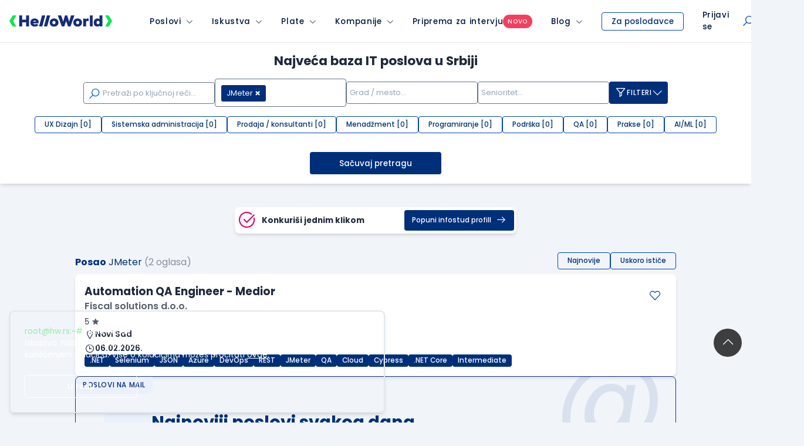

--- FILE ---
content_type: text/html; charset=utf-8
request_url: https://www.google.com/recaptcha/api2/anchor?ar=1&k=6LfmyvMUAAAAAJ-S0TrDfXc5WcJW372thmX6wTAj&co=aHR0cHM6Ly9zdGF0aWMuaGVsbG93b3JsZC5yczo0NDM.&hl=en&v=N67nZn4AqZkNcbeMu4prBgzg&size=invisible&anchor-ms=20000&execute-ms=30000&cb=jyftyvhmsy9h
body_size: 48817
content:
<!DOCTYPE HTML><html dir="ltr" lang="en"><head><meta http-equiv="Content-Type" content="text/html; charset=UTF-8">
<meta http-equiv="X-UA-Compatible" content="IE=edge">
<title>reCAPTCHA</title>
<style type="text/css">
/* cyrillic-ext */
@font-face {
  font-family: 'Roboto';
  font-style: normal;
  font-weight: 400;
  font-stretch: 100%;
  src: url(//fonts.gstatic.com/s/roboto/v48/KFO7CnqEu92Fr1ME7kSn66aGLdTylUAMa3GUBHMdazTgWw.woff2) format('woff2');
  unicode-range: U+0460-052F, U+1C80-1C8A, U+20B4, U+2DE0-2DFF, U+A640-A69F, U+FE2E-FE2F;
}
/* cyrillic */
@font-face {
  font-family: 'Roboto';
  font-style: normal;
  font-weight: 400;
  font-stretch: 100%;
  src: url(//fonts.gstatic.com/s/roboto/v48/KFO7CnqEu92Fr1ME7kSn66aGLdTylUAMa3iUBHMdazTgWw.woff2) format('woff2');
  unicode-range: U+0301, U+0400-045F, U+0490-0491, U+04B0-04B1, U+2116;
}
/* greek-ext */
@font-face {
  font-family: 'Roboto';
  font-style: normal;
  font-weight: 400;
  font-stretch: 100%;
  src: url(//fonts.gstatic.com/s/roboto/v48/KFO7CnqEu92Fr1ME7kSn66aGLdTylUAMa3CUBHMdazTgWw.woff2) format('woff2');
  unicode-range: U+1F00-1FFF;
}
/* greek */
@font-face {
  font-family: 'Roboto';
  font-style: normal;
  font-weight: 400;
  font-stretch: 100%;
  src: url(//fonts.gstatic.com/s/roboto/v48/KFO7CnqEu92Fr1ME7kSn66aGLdTylUAMa3-UBHMdazTgWw.woff2) format('woff2');
  unicode-range: U+0370-0377, U+037A-037F, U+0384-038A, U+038C, U+038E-03A1, U+03A3-03FF;
}
/* math */
@font-face {
  font-family: 'Roboto';
  font-style: normal;
  font-weight: 400;
  font-stretch: 100%;
  src: url(//fonts.gstatic.com/s/roboto/v48/KFO7CnqEu92Fr1ME7kSn66aGLdTylUAMawCUBHMdazTgWw.woff2) format('woff2');
  unicode-range: U+0302-0303, U+0305, U+0307-0308, U+0310, U+0312, U+0315, U+031A, U+0326-0327, U+032C, U+032F-0330, U+0332-0333, U+0338, U+033A, U+0346, U+034D, U+0391-03A1, U+03A3-03A9, U+03B1-03C9, U+03D1, U+03D5-03D6, U+03F0-03F1, U+03F4-03F5, U+2016-2017, U+2034-2038, U+203C, U+2040, U+2043, U+2047, U+2050, U+2057, U+205F, U+2070-2071, U+2074-208E, U+2090-209C, U+20D0-20DC, U+20E1, U+20E5-20EF, U+2100-2112, U+2114-2115, U+2117-2121, U+2123-214F, U+2190, U+2192, U+2194-21AE, U+21B0-21E5, U+21F1-21F2, U+21F4-2211, U+2213-2214, U+2216-22FF, U+2308-230B, U+2310, U+2319, U+231C-2321, U+2336-237A, U+237C, U+2395, U+239B-23B7, U+23D0, U+23DC-23E1, U+2474-2475, U+25AF, U+25B3, U+25B7, U+25BD, U+25C1, U+25CA, U+25CC, U+25FB, U+266D-266F, U+27C0-27FF, U+2900-2AFF, U+2B0E-2B11, U+2B30-2B4C, U+2BFE, U+3030, U+FF5B, U+FF5D, U+1D400-1D7FF, U+1EE00-1EEFF;
}
/* symbols */
@font-face {
  font-family: 'Roboto';
  font-style: normal;
  font-weight: 400;
  font-stretch: 100%;
  src: url(//fonts.gstatic.com/s/roboto/v48/KFO7CnqEu92Fr1ME7kSn66aGLdTylUAMaxKUBHMdazTgWw.woff2) format('woff2');
  unicode-range: U+0001-000C, U+000E-001F, U+007F-009F, U+20DD-20E0, U+20E2-20E4, U+2150-218F, U+2190, U+2192, U+2194-2199, U+21AF, U+21E6-21F0, U+21F3, U+2218-2219, U+2299, U+22C4-22C6, U+2300-243F, U+2440-244A, U+2460-24FF, U+25A0-27BF, U+2800-28FF, U+2921-2922, U+2981, U+29BF, U+29EB, U+2B00-2BFF, U+4DC0-4DFF, U+FFF9-FFFB, U+10140-1018E, U+10190-1019C, U+101A0, U+101D0-101FD, U+102E0-102FB, U+10E60-10E7E, U+1D2C0-1D2D3, U+1D2E0-1D37F, U+1F000-1F0FF, U+1F100-1F1AD, U+1F1E6-1F1FF, U+1F30D-1F30F, U+1F315, U+1F31C, U+1F31E, U+1F320-1F32C, U+1F336, U+1F378, U+1F37D, U+1F382, U+1F393-1F39F, U+1F3A7-1F3A8, U+1F3AC-1F3AF, U+1F3C2, U+1F3C4-1F3C6, U+1F3CA-1F3CE, U+1F3D4-1F3E0, U+1F3ED, U+1F3F1-1F3F3, U+1F3F5-1F3F7, U+1F408, U+1F415, U+1F41F, U+1F426, U+1F43F, U+1F441-1F442, U+1F444, U+1F446-1F449, U+1F44C-1F44E, U+1F453, U+1F46A, U+1F47D, U+1F4A3, U+1F4B0, U+1F4B3, U+1F4B9, U+1F4BB, U+1F4BF, U+1F4C8-1F4CB, U+1F4D6, U+1F4DA, U+1F4DF, U+1F4E3-1F4E6, U+1F4EA-1F4ED, U+1F4F7, U+1F4F9-1F4FB, U+1F4FD-1F4FE, U+1F503, U+1F507-1F50B, U+1F50D, U+1F512-1F513, U+1F53E-1F54A, U+1F54F-1F5FA, U+1F610, U+1F650-1F67F, U+1F687, U+1F68D, U+1F691, U+1F694, U+1F698, U+1F6AD, U+1F6B2, U+1F6B9-1F6BA, U+1F6BC, U+1F6C6-1F6CF, U+1F6D3-1F6D7, U+1F6E0-1F6EA, U+1F6F0-1F6F3, U+1F6F7-1F6FC, U+1F700-1F7FF, U+1F800-1F80B, U+1F810-1F847, U+1F850-1F859, U+1F860-1F887, U+1F890-1F8AD, U+1F8B0-1F8BB, U+1F8C0-1F8C1, U+1F900-1F90B, U+1F93B, U+1F946, U+1F984, U+1F996, U+1F9E9, U+1FA00-1FA6F, U+1FA70-1FA7C, U+1FA80-1FA89, U+1FA8F-1FAC6, U+1FACE-1FADC, U+1FADF-1FAE9, U+1FAF0-1FAF8, U+1FB00-1FBFF;
}
/* vietnamese */
@font-face {
  font-family: 'Roboto';
  font-style: normal;
  font-weight: 400;
  font-stretch: 100%;
  src: url(//fonts.gstatic.com/s/roboto/v48/KFO7CnqEu92Fr1ME7kSn66aGLdTylUAMa3OUBHMdazTgWw.woff2) format('woff2');
  unicode-range: U+0102-0103, U+0110-0111, U+0128-0129, U+0168-0169, U+01A0-01A1, U+01AF-01B0, U+0300-0301, U+0303-0304, U+0308-0309, U+0323, U+0329, U+1EA0-1EF9, U+20AB;
}
/* latin-ext */
@font-face {
  font-family: 'Roboto';
  font-style: normal;
  font-weight: 400;
  font-stretch: 100%;
  src: url(//fonts.gstatic.com/s/roboto/v48/KFO7CnqEu92Fr1ME7kSn66aGLdTylUAMa3KUBHMdazTgWw.woff2) format('woff2');
  unicode-range: U+0100-02BA, U+02BD-02C5, U+02C7-02CC, U+02CE-02D7, U+02DD-02FF, U+0304, U+0308, U+0329, U+1D00-1DBF, U+1E00-1E9F, U+1EF2-1EFF, U+2020, U+20A0-20AB, U+20AD-20C0, U+2113, U+2C60-2C7F, U+A720-A7FF;
}
/* latin */
@font-face {
  font-family: 'Roboto';
  font-style: normal;
  font-weight: 400;
  font-stretch: 100%;
  src: url(//fonts.gstatic.com/s/roboto/v48/KFO7CnqEu92Fr1ME7kSn66aGLdTylUAMa3yUBHMdazQ.woff2) format('woff2');
  unicode-range: U+0000-00FF, U+0131, U+0152-0153, U+02BB-02BC, U+02C6, U+02DA, U+02DC, U+0304, U+0308, U+0329, U+2000-206F, U+20AC, U+2122, U+2191, U+2193, U+2212, U+2215, U+FEFF, U+FFFD;
}
/* cyrillic-ext */
@font-face {
  font-family: 'Roboto';
  font-style: normal;
  font-weight: 500;
  font-stretch: 100%;
  src: url(//fonts.gstatic.com/s/roboto/v48/KFO7CnqEu92Fr1ME7kSn66aGLdTylUAMa3GUBHMdazTgWw.woff2) format('woff2');
  unicode-range: U+0460-052F, U+1C80-1C8A, U+20B4, U+2DE0-2DFF, U+A640-A69F, U+FE2E-FE2F;
}
/* cyrillic */
@font-face {
  font-family: 'Roboto';
  font-style: normal;
  font-weight: 500;
  font-stretch: 100%;
  src: url(//fonts.gstatic.com/s/roboto/v48/KFO7CnqEu92Fr1ME7kSn66aGLdTylUAMa3iUBHMdazTgWw.woff2) format('woff2');
  unicode-range: U+0301, U+0400-045F, U+0490-0491, U+04B0-04B1, U+2116;
}
/* greek-ext */
@font-face {
  font-family: 'Roboto';
  font-style: normal;
  font-weight: 500;
  font-stretch: 100%;
  src: url(//fonts.gstatic.com/s/roboto/v48/KFO7CnqEu92Fr1ME7kSn66aGLdTylUAMa3CUBHMdazTgWw.woff2) format('woff2');
  unicode-range: U+1F00-1FFF;
}
/* greek */
@font-face {
  font-family: 'Roboto';
  font-style: normal;
  font-weight: 500;
  font-stretch: 100%;
  src: url(//fonts.gstatic.com/s/roboto/v48/KFO7CnqEu92Fr1ME7kSn66aGLdTylUAMa3-UBHMdazTgWw.woff2) format('woff2');
  unicode-range: U+0370-0377, U+037A-037F, U+0384-038A, U+038C, U+038E-03A1, U+03A3-03FF;
}
/* math */
@font-face {
  font-family: 'Roboto';
  font-style: normal;
  font-weight: 500;
  font-stretch: 100%;
  src: url(//fonts.gstatic.com/s/roboto/v48/KFO7CnqEu92Fr1ME7kSn66aGLdTylUAMawCUBHMdazTgWw.woff2) format('woff2');
  unicode-range: U+0302-0303, U+0305, U+0307-0308, U+0310, U+0312, U+0315, U+031A, U+0326-0327, U+032C, U+032F-0330, U+0332-0333, U+0338, U+033A, U+0346, U+034D, U+0391-03A1, U+03A3-03A9, U+03B1-03C9, U+03D1, U+03D5-03D6, U+03F0-03F1, U+03F4-03F5, U+2016-2017, U+2034-2038, U+203C, U+2040, U+2043, U+2047, U+2050, U+2057, U+205F, U+2070-2071, U+2074-208E, U+2090-209C, U+20D0-20DC, U+20E1, U+20E5-20EF, U+2100-2112, U+2114-2115, U+2117-2121, U+2123-214F, U+2190, U+2192, U+2194-21AE, U+21B0-21E5, U+21F1-21F2, U+21F4-2211, U+2213-2214, U+2216-22FF, U+2308-230B, U+2310, U+2319, U+231C-2321, U+2336-237A, U+237C, U+2395, U+239B-23B7, U+23D0, U+23DC-23E1, U+2474-2475, U+25AF, U+25B3, U+25B7, U+25BD, U+25C1, U+25CA, U+25CC, U+25FB, U+266D-266F, U+27C0-27FF, U+2900-2AFF, U+2B0E-2B11, U+2B30-2B4C, U+2BFE, U+3030, U+FF5B, U+FF5D, U+1D400-1D7FF, U+1EE00-1EEFF;
}
/* symbols */
@font-face {
  font-family: 'Roboto';
  font-style: normal;
  font-weight: 500;
  font-stretch: 100%;
  src: url(//fonts.gstatic.com/s/roboto/v48/KFO7CnqEu92Fr1ME7kSn66aGLdTylUAMaxKUBHMdazTgWw.woff2) format('woff2');
  unicode-range: U+0001-000C, U+000E-001F, U+007F-009F, U+20DD-20E0, U+20E2-20E4, U+2150-218F, U+2190, U+2192, U+2194-2199, U+21AF, U+21E6-21F0, U+21F3, U+2218-2219, U+2299, U+22C4-22C6, U+2300-243F, U+2440-244A, U+2460-24FF, U+25A0-27BF, U+2800-28FF, U+2921-2922, U+2981, U+29BF, U+29EB, U+2B00-2BFF, U+4DC0-4DFF, U+FFF9-FFFB, U+10140-1018E, U+10190-1019C, U+101A0, U+101D0-101FD, U+102E0-102FB, U+10E60-10E7E, U+1D2C0-1D2D3, U+1D2E0-1D37F, U+1F000-1F0FF, U+1F100-1F1AD, U+1F1E6-1F1FF, U+1F30D-1F30F, U+1F315, U+1F31C, U+1F31E, U+1F320-1F32C, U+1F336, U+1F378, U+1F37D, U+1F382, U+1F393-1F39F, U+1F3A7-1F3A8, U+1F3AC-1F3AF, U+1F3C2, U+1F3C4-1F3C6, U+1F3CA-1F3CE, U+1F3D4-1F3E0, U+1F3ED, U+1F3F1-1F3F3, U+1F3F5-1F3F7, U+1F408, U+1F415, U+1F41F, U+1F426, U+1F43F, U+1F441-1F442, U+1F444, U+1F446-1F449, U+1F44C-1F44E, U+1F453, U+1F46A, U+1F47D, U+1F4A3, U+1F4B0, U+1F4B3, U+1F4B9, U+1F4BB, U+1F4BF, U+1F4C8-1F4CB, U+1F4D6, U+1F4DA, U+1F4DF, U+1F4E3-1F4E6, U+1F4EA-1F4ED, U+1F4F7, U+1F4F9-1F4FB, U+1F4FD-1F4FE, U+1F503, U+1F507-1F50B, U+1F50D, U+1F512-1F513, U+1F53E-1F54A, U+1F54F-1F5FA, U+1F610, U+1F650-1F67F, U+1F687, U+1F68D, U+1F691, U+1F694, U+1F698, U+1F6AD, U+1F6B2, U+1F6B9-1F6BA, U+1F6BC, U+1F6C6-1F6CF, U+1F6D3-1F6D7, U+1F6E0-1F6EA, U+1F6F0-1F6F3, U+1F6F7-1F6FC, U+1F700-1F7FF, U+1F800-1F80B, U+1F810-1F847, U+1F850-1F859, U+1F860-1F887, U+1F890-1F8AD, U+1F8B0-1F8BB, U+1F8C0-1F8C1, U+1F900-1F90B, U+1F93B, U+1F946, U+1F984, U+1F996, U+1F9E9, U+1FA00-1FA6F, U+1FA70-1FA7C, U+1FA80-1FA89, U+1FA8F-1FAC6, U+1FACE-1FADC, U+1FADF-1FAE9, U+1FAF0-1FAF8, U+1FB00-1FBFF;
}
/* vietnamese */
@font-face {
  font-family: 'Roboto';
  font-style: normal;
  font-weight: 500;
  font-stretch: 100%;
  src: url(//fonts.gstatic.com/s/roboto/v48/KFO7CnqEu92Fr1ME7kSn66aGLdTylUAMa3OUBHMdazTgWw.woff2) format('woff2');
  unicode-range: U+0102-0103, U+0110-0111, U+0128-0129, U+0168-0169, U+01A0-01A1, U+01AF-01B0, U+0300-0301, U+0303-0304, U+0308-0309, U+0323, U+0329, U+1EA0-1EF9, U+20AB;
}
/* latin-ext */
@font-face {
  font-family: 'Roboto';
  font-style: normal;
  font-weight: 500;
  font-stretch: 100%;
  src: url(//fonts.gstatic.com/s/roboto/v48/KFO7CnqEu92Fr1ME7kSn66aGLdTylUAMa3KUBHMdazTgWw.woff2) format('woff2');
  unicode-range: U+0100-02BA, U+02BD-02C5, U+02C7-02CC, U+02CE-02D7, U+02DD-02FF, U+0304, U+0308, U+0329, U+1D00-1DBF, U+1E00-1E9F, U+1EF2-1EFF, U+2020, U+20A0-20AB, U+20AD-20C0, U+2113, U+2C60-2C7F, U+A720-A7FF;
}
/* latin */
@font-face {
  font-family: 'Roboto';
  font-style: normal;
  font-weight: 500;
  font-stretch: 100%;
  src: url(//fonts.gstatic.com/s/roboto/v48/KFO7CnqEu92Fr1ME7kSn66aGLdTylUAMa3yUBHMdazQ.woff2) format('woff2');
  unicode-range: U+0000-00FF, U+0131, U+0152-0153, U+02BB-02BC, U+02C6, U+02DA, U+02DC, U+0304, U+0308, U+0329, U+2000-206F, U+20AC, U+2122, U+2191, U+2193, U+2212, U+2215, U+FEFF, U+FFFD;
}
/* cyrillic-ext */
@font-face {
  font-family: 'Roboto';
  font-style: normal;
  font-weight: 900;
  font-stretch: 100%;
  src: url(//fonts.gstatic.com/s/roboto/v48/KFO7CnqEu92Fr1ME7kSn66aGLdTylUAMa3GUBHMdazTgWw.woff2) format('woff2');
  unicode-range: U+0460-052F, U+1C80-1C8A, U+20B4, U+2DE0-2DFF, U+A640-A69F, U+FE2E-FE2F;
}
/* cyrillic */
@font-face {
  font-family: 'Roboto';
  font-style: normal;
  font-weight: 900;
  font-stretch: 100%;
  src: url(//fonts.gstatic.com/s/roboto/v48/KFO7CnqEu92Fr1ME7kSn66aGLdTylUAMa3iUBHMdazTgWw.woff2) format('woff2');
  unicode-range: U+0301, U+0400-045F, U+0490-0491, U+04B0-04B1, U+2116;
}
/* greek-ext */
@font-face {
  font-family: 'Roboto';
  font-style: normal;
  font-weight: 900;
  font-stretch: 100%;
  src: url(//fonts.gstatic.com/s/roboto/v48/KFO7CnqEu92Fr1ME7kSn66aGLdTylUAMa3CUBHMdazTgWw.woff2) format('woff2');
  unicode-range: U+1F00-1FFF;
}
/* greek */
@font-face {
  font-family: 'Roboto';
  font-style: normal;
  font-weight: 900;
  font-stretch: 100%;
  src: url(//fonts.gstatic.com/s/roboto/v48/KFO7CnqEu92Fr1ME7kSn66aGLdTylUAMa3-UBHMdazTgWw.woff2) format('woff2');
  unicode-range: U+0370-0377, U+037A-037F, U+0384-038A, U+038C, U+038E-03A1, U+03A3-03FF;
}
/* math */
@font-face {
  font-family: 'Roboto';
  font-style: normal;
  font-weight: 900;
  font-stretch: 100%;
  src: url(//fonts.gstatic.com/s/roboto/v48/KFO7CnqEu92Fr1ME7kSn66aGLdTylUAMawCUBHMdazTgWw.woff2) format('woff2');
  unicode-range: U+0302-0303, U+0305, U+0307-0308, U+0310, U+0312, U+0315, U+031A, U+0326-0327, U+032C, U+032F-0330, U+0332-0333, U+0338, U+033A, U+0346, U+034D, U+0391-03A1, U+03A3-03A9, U+03B1-03C9, U+03D1, U+03D5-03D6, U+03F0-03F1, U+03F4-03F5, U+2016-2017, U+2034-2038, U+203C, U+2040, U+2043, U+2047, U+2050, U+2057, U+205F, U+2070-2071, U+2074-208E, U+2090-209C, U+20D0-20DC, U+20E1, U+20E5-20EF, U+2100-2112, U+2114-2115, U+2117-2121, U+2123-214F, U+2190, U+2192, U+2194-21AE, U+21B0-21E5, U+21F1-21F2, U+21F4-2211, U+2213-2214, U+2216-22FF, U+2308-230B, U+2310, U+2319, U+231C-2321, U+2336-237A, U+237C, U+2395, U+239B-23B7, U+23D0, U+23DC-23E1, U+2474-2475, U+25AF, U+25B3, U+25B7, U+25BD, U+25C1, U+25CA, U+25CC, U+25FB, U+266D-266F, U+27C0-27FF, U+2900-2AFF, U+2B0E-2B11, U+2B30-2B4C, U+2BFE, U+3030, U+FF5B, U+FF5D, U+1D400-1D7FF, U+1EE00-1EEFF;
}
/* symbols */
@font-face {
  font-family: 'Roboto';
  font-style: normal;
  font-weight: 900;
  font-stretch: 100%;
  src: url(//fonts.gstatic.com/s/roboto/v48/KFO7CnqEu92Fr1ME7kSn66aGLdTylUAMaxKUBHMdazTgWw.woff2) format('woff2');
  unicode-range: U+0001-000C, U+000E-001F, U+007F-009F, U+20DD-20E0, U+20E2-20E4, U+2150-218F, U+2190, U+2192, U+2194-2199, U+21AF, U+21E6-21F0, U+21F3, U+2218-2219, U+2299, U+22C4-22C6, U+2300-243F, U+2440-244A, U+2460-24FF, U+25A0-27BF, U+2800-28FF, U+2921-2922, U+2981, U+29BF, U+29EB, U+2B00-2BFF, U+4DC0-4DFF, U+FFF9-FFFB, U+10140-1018E, U+10190-1019C, U+101A0, U+101D0-101FD, U+102E0-102FB, U+10E60-10E7E, U+1D2C0-1D2D3, U+1D2E0-1D37F, U+1F000-1F0FF, U+1F100-1F1AD, U+1F1E6-1F1FF, U+1F30D-1F30F, U+1F315, U+1F31C, U+1F31E, U+1F320-1F32C, U+1F336, U+1F378, U+1F37D, U+1F382, U+1F393-1F39F, U+1F3A7-1F3A8, U+1F3AC-1F3AF, U+1F3C2, U+1F3C4-1F3C6, U+1F3CA-1F3CE, U+1F3D4-1F3E0, U+1F3ED, U+1F3F1-1F3F3, U+1F3F5-1F3F7, U+1F408, U+1F415, U+1F41F, U+1F426, U+1F43F, U+1F441-1F442, U+1F444, U+1F446-1F449, U+1F44C-1F44E, U+1F453, U+1F46A, U+1F47D, U+1F4A3, U+1F4B0, U+1F4B3, U+1F4B9, U+1F4BB, U+1F4BF, U+1F4C8-1F4CB, U+1F4D6, U+1F4DA, U+1F4DF, U+1F4E3-1F4E6, U+1F4EA-1F4ED, U+1F4F7, U+1F4F9-1F4FB, U+1F4FD-1F4FE, U+1F503, U+1F507-1F50B, U+1F50D, U+1F512-1F513, U+1F53E-1F54A, U+1F54F-1F5FA, U+1F610, U+1F650-1F67F, U+1F687, U+1F68D, U+1F691, U+1F694, U+1F698, U+1F6AD, U+1F6B2, U+1F6B9-1F6BA, U+1F6BC, U+1F6C6-1F6CF, U+1F6D3-1F6D7, U+1F6E0-1F6EA, U+1F6F0-1F6F3, U+1F6F7-1F6FC, U+1F700-1F7FF, U+1F800-1F80B, U+1F810-1F847, U+1F850-1F859, U+1F860-1F887, U+1F890-1F8AD, U+1F8B0-1F8BB, U+1F8C0-1F8C1, U+1F900-1F90B, U+1F93B, U+1F946, U+1F984, U+1F996, U+1F9E9, U+1FA00-1FA6F, U+1FA70-1FA7C, U+1FA80-1FA89, U+1FA8F-1FAC6, U+1FACE-1FADC, U+1FADF-1FAE9, U+1FAF0-1FAF8, U+1FB00-1FBFF;
}
/* vietnamese */
@font-face {
  font-family: 'Roboto';
  font-style: normal;
  font-weight: 900;
  font-stretch: 100%;
  src: url(//fonts.gstatic.com/s/roboto/v48/KFO7CnqEu92Fr1ME7kSn66aGLdTylUAMa3OUBHMdazTgWw.woff2) format('woff2');
  unicode-range: U+0102-0103, U+0110-0111, U+0128-0129, U+0168-0169, U+01A0-01A1, U+01AF-01B0, U+0300-0301, U+0303-0304, U+0308-0309, U+0323, U+0329, U+1EA0-1EF9, U+20AB;
}
/* latin-ext */
@font-face {
  font-family: 'Roboto';
  font-style: normal;
  font-weight: 900;
  font-stretch: 100%;
  src: url(//fonts.gstatic.com/s/roboto/v48/KFO7CnqEu92Fr1ME7kSn66aGLdTylUAMa3KUBHMdazTgWw.woff2) format('woff2');
  unicode-range: U+0100-02BA, U+02BD-02C5, U+02C7-02CC, U+02CE-02D7, U+02DD-02FF, U+0304, U+0308, U+0329, U+1D00-1DBF, U+1E00-1E9F, U+1EF2-1EFF, U+2020, U+20A0-20AB, U+20AD-20C0, U+2113, U+2C60-2C7F, U+A720-A7FF;
}
/* latin */
@font-face {
  font-family: 'Roboto';
  font-style: normal;
  font-weight: 900;
  font-stretch: 100%;
  src: url(//fonts.gstatic.com/s/roboto/v48/KFO7CnqEu92Fr1ME7kSn66aGLdTylUAMa3yUBHMdazQ.woff2) format('woff2');
  unicode-range: U+0000-00FF, U+0131, U+0152-0153, U+02BB-02BC, U+02C6, U+02DA, U+02DC, U+0304, U+0308, U+0329, U+2000-206F, U+20AC, U+2122, U+2191, U+2193, U+2212, U+2215, U+FEFF, U+FFFD;
}

</style>
<link rel="stylesheet" type="text/css" href="https://www.gstatic.com/recaptcha/releases/N67nZn4AqZkNcbeMu4prBgzg/styles__ltr.css">
<script nonce="awlGadYl86Rx6jFyNnbk2w" type="text/javascript">window['__recaptcha_api'] = 'https://www.google.com/recaptcha/api2/';</script>
<script type="text/javascript" src="https://www.gstatic.com/recaptcha/releases/N67nZn4AqZkNcbeMu4prBgzg/recaptcha__en.js" nonce="awlGadYl86Rx6jFyNnbk2w">
      
    </script></head>
<body><div id="rc-anchor-alert" class="rc-anchor-alert"></div>
<input type="hidden" id="recaptcha-token" value="[base64]">
<script type="text/javascript" nonce="awlGadYl86Rx6jFyNnbk2w">
      recaptcha.anchor.Main.init("[\x22ainput\x22,[\x22bgdata\x22,\x22\x22,\[base64]/[base64]/MjU1Ong/[base64]/[base64]/[base64]/[base64]/[base64]/[base64]/[base64]/[base64]/[base64]/[base64]/[base64]/[base64]/[base64]/[base64]/[base64]\\u003d\x22,\[base64]\x22,\x22bFdqTV7ChlDCjhvCh8KfwoLDisO3O8OrYsOtwokHMsKvwpBLw7N7woBOwppOO8Ozw77CnCHClMKKb3cXKMKxwpbDtAtpwoNgesKdAsOncyLCgXRBPlPCugRxw5YUc8KaE8KDw6rDt23ClQbDusK7ecOJwq7CpW/CjkLCsEPCgA5aKsKWwrHCnCU9wq9fw6zCi3NADVU0BA08wpLDozbDu8OzSh7CtcO6WBdZwrw9wqN6wpFgwr3Dl0IJw7LDuTXCn8OvKX/CsC4qwozClDgaE0TCrDQEcMOEWEjCgHEbw67DqsKkwqcNdVbCs2cLM8KAP8OvwoTDvArCuFDDr8OMRMKcw73Cm8O7w7VDCx/DuMKBVMKhw6RuKsOdw5sBwrTCm8KOAsK7w4UHw5Erf8OWRHTCs8O+wqxdw4zCqsKLw43Dh8O7NyHDnsKHDi/CpV7Co0jClMKtw74sesOhbkxfJQJ2J0EVw53CoSE5w4bDqmrDi8OWwp8Sw5zCtW4fGD3DuE8cPVPDiD4fw4oPPSPCpcOdwpbCpSxYw6ZPw6DDl8KiwrnCt3HCicOywroPwpvCtcO9aMKVAA0Aw7kxBcKzXcKFXi57YMKkwp/CkQfDmlpww6BRI8KKw63Dn8OSw5JDWMOnw7HCqULCnnouQ2QRw6FnAlPCvsK9w7FxMihIRFsdwptuw6YAAcKZNi9VwoASw7tiZyrDvMOxwq5Fw4TDjmFeXsOran1/SsOCw7/DvsOuK8K3GcOzSsKKw60bL3ZOwoJAG3HCnT/Ch8Khw64ywp0qwqsCG07CpsKcdxYzwpvDsMKCwokbwofDjsOHw519bQ4Yw7ICw5LCmMKHasOBwpBbccK8w5dbOcOIw6ZwLj3CuFXCuy7CoMKoS8O5w53DkSx2w7QHw40+wp5Cw61Mw6tmwqUHwonCqwDCgh/CmgDCjnxIwotxfMKKwoJkFyhdESUow5NtwpU1wrHCn0F6csK0f8KkQ8OXw5PDsWRPLMOIwrvCtsKcw7DCi8K9w6jDg2FQwqUvDgbCsMKvw7JJOMKgQWVYwqg5ZcODwqvClmspwo/[base64]/CoTvCr8OPTMKSwqjCgMOCBVQodcO8w6hNcx0KwqZlGh7CvMOfIcKfwrkUa8Kvw5Mrw4nDnMKnw6HDl8OdwrPCpcKURHjCjz8vworDjAXCuXfCuMKiCcOCw45uLsKIw59rfsOkw7BtcnE0w4hHwqXCsMO7w4DDncOgbS0HUcOpwojCk0/Cl8OzbMKCwprCtsORw6LCqxvDlsOCwqhrC8OtCGYdMcOcJHDDlV8dSsOLE8KfwptdE8ORwqvCqEQKDlc5w6Ydwo3CjMOZwrTClcKUYC9tfMKow5Arwr3CuFs0XsOdwrHCu8ORNB1/T8OBw6lWwqfCoMONEXzCnmrCu8KUw5NZw4nDh8KicMKxHjDDqsKXTB3CocOtwofCjcK7wqpow7DCtMK/YMKzYcKQaVTDrcOyK8K/[base64]/IMKyDX0SEwYMXMOrw6geTiPCqMK3X8KrRsK4wp7CpsOzwqh/H8ODFMKWH2NPacKFesKFBMKMw7UZHcOVwrLDuMOdUE7Dk3nDgsK/CcKXwqI+w7XDmsOSw47Cu8KSJWnDoMOAIXfDn8Osw7DCrcKaZULCvMK0bMO4wpJww7nCocKkEh3Ctnolb8KJwojDvV/CtXMEWGzDqcKPdV3CkCfCjcOlDHQlOG3CphfDjMK8IB7DnQ3CtMOVVsOBwoM2w5DDvsKPwpZcw6jCsgRHwq7CokzCuRrDusO2w5I/a27CmcK/w5zCjTvDvcKnAcOjwpAIOsOnGXLDosKrwpPDqRzDjmZ9wpNHNW4wTnMkwok0w5DCtEV6OsK5w7JcWcK9w7PCosKpwrzCtyxgwr82w4MPw6hgaGDDnQ0yB8Kzwo7DpAHDmAdJSknChcObDMOHw6PDrXbCrlFuw5kVwr/CuBzDmiXCtcOyPsOwwrAzCHnCv8OHP8K8RsKJd8ONVMOZMcKzw4/CunFOw6FreHMdwoZ5wow8H38cKMKmAcOKw77DuMKcInDCsh50UhXDoC3CmlfCiMKFZMK6d0nDsRFrV8K3wq/DlsK3w7I+fEtDwr44QQjCrERLwq11w51wwoLCslPDu8O9wqjDvWbDjHFvwqPDjsKXW8OgOnfDk8K9w4oDwpXCnGgic8KAM8Kiwrkkw5wewqk/UMK1YikxwojDh8KCw4bCu2PDksKiwpYKw5gYc0s5wow+AlBsZcKxwpHDvirCksOLLsOcwqpCwoDDojd/[base64]/asKWwplCKyU6wqhyIXLDjMO+w7XDoMOqP3HCpBjDsTPCq8Omwr8udgPDpMOIw7xHw5XDrUAGIMO+w6c6a0DDnDhYw6zCpsO/N8ORQ8KTw6VCEMOUw4HCtMOfw7hrMcKaw5bCgFs7aMKXw6fDi1fCmsKMZ1hPfcO/[base64]/DlSXDvyvCh15JOMO7wpXCs30DG3jCmsKHa8K+wqUJw7Vkw7jCksKRGyQXC0J/[base64]/DlsOMw7DDsEDDoMKdw4HCvMOEw5UmYHnDtUsow4jDm8OWEMK/w6HCqA/ClzkVw7YnwqNAYcOJwqLChMOSazdKJTzDpiVYwrTDmsKIw6tjZVvDg00uw75PS8O9wrjCv3cSw4doR8OGwpIbw4cITx8Sw5UPN0JdVzLCkMOywoA3w5LCtXtnBsKUYMKbwqBpGxPCnjQsw7EtPcOHwrVLFmPDk8OFwpIkRS0+wrnClwsEL3ZawqVsTsO/ZsKPH1RgbMOvDAnDhDfCgTo5EA9Xe8Ozw6fDr2sxw6cqJmgqwq9bOVzCvxfClcKTSHFLNcKTKcORw54MwpLCj8OzYjFqwpjDnVVxwpgFfMObcU0DaBE/ZsKuw4vDvsOywofCkcOsw4pawp95RRjDucKGXUrCjRN4wr55LMOdwrbCicOawoHDpcOaw7UGwpUqw5zDgMKRCcKjwoPDtFFie2/[base64]/Cu1YpNsKlQMKWXMOvwrkwXjrCt1t7AzhewqbCisOswqxrTsKIci1GEl46YsKGbwgrZ8OXVsO4NEAcWsKtwobCrMOywoDCtcKgQy3DhsKjwrTCmBgdw5lFwqjDohXDhlTDt8Oow5HCgAlcf0Zrw4hcKC7DiE/[base64]/[base64]/CrDvDvWAQKMOGw4HCk8Kwwq0uYsOYwobCtsOTNw/DthzDtCHCgWwPbFDDs8OFwo8LH2DDnnBEOkY8wrV0w53CkTpNVMOyw6R+WsK8Wzktw50PZMKIw4Yhwr9JOGdAUcOpwo9AdFnCrsK8D8Kfw6AiHsO7wpYObFnDnl3CjAHDowvDhzVxw6I2HsOqwpg0w4QbQG3CqsO4I8K5w4jDl3/Dsgtvw7/DsWjDsVDCpcObw57CrjdOQHLDt8OowqNVwr1HIcK9GmHCusKmworDoBoMGyjDtsOnw7ZRL1LCtsK4wql2w57Dn8O7XFR7fcK9w7NtwpDClcO+KsKow5fCpcKww7RcBl1jwpzCihvCl8KZwrPCgsK+NsOIw7XCkTB6woHCgHYEw4TConQuwo1dwoLDlnk9wrEmwp/[base64]/Dgj/DgMKFZMOxwplOwr1jRlRcw7Fww7YAGcOsOcK0fHU4wpvCuMO7w5PCj8OBFcKrw7DDlMOcG8KSXXbDrRnDpxfCuDTCrsOjwqPCl8Okw4nCln9lPC4wecKNw6vCjCEQwpZSTxDDu3/Dn8OdwrTCkjrDv1jCq8Kmw7zDnsOFw7PDjCMof8OQVMKQPzHDlRnDjGDDicKCaB/CsQ1vwodOw7jCjMKaCU90wqM/w7fCukvDinPDlBrDu8O5fxDCtmMeHkE1w4h8w4PCnsODTUlQw6E4cXYVS1Q1Dw3CvcKUwrXCrg3DmQ8XbgkcwqDCsFjDoS7Dn8KyA2HDosO0fBXCucKCEzIELCl3ASllOlTDtAVZwqtiw7UFCMK9ZsKfwozDtztNM8KGR2TCt8K/wobCmcOswoTDgMO0w5bDlxPDvcK7BsKrwqhNw53Ct2zDlX/DulMDw6lUT8O8C3vDjMK0w4ZEU8K+AHPCvg5Fw6LDqsOOfsKOwoJsW8OdwrpfZcO5w647VcK2PMOpPSltwpTDqXrDicOPCMKDwqvCucOkwqpAw6/CmkDCicOMw6DCuFzCpcKbwrFxwpvDuwBowr9nKnzCp8KewpXCoDExIcOlX8KKNxt7ERzDj8Kcw5HChsK4wrxJwq3DvsOJaBo8wrjCu0rCscKcwqgIJ8K4wonCrcKuAz/DhMK6YVnChx4HwqnDoSIewp5/wpUow6Ifw4rDhMOrB8KYw4FpQyEWdcO2w7xswo4tez0cKAzDjFrCt2Vxw4/Dozl2M1sCw5xdw7zDo8O5N8K+w5bCvsKrKcOQG8OLwpcKwq/CnGFaw593wpVnCMOow5XCnsOgU2LCosOKwqRUPcO5w6TDksKeFMOuwpNlcjnDnkc5w7XCgDTDjcOeP8OFN0B6w6DCnn8Lwo9mDMKAGE/DjcK3w4B+woXCocKpCcOlwrVHb8KUGsOxw6EKw4dRw7zCicOPwp85wq7Cg8KdwqHCh8KqHcOrw7Yrb1dAasKFU3XCjlvCoS7Dr8KcYBQBwrxhwrEvw7HCiDZvw4HCucOiwod8BMO/wp/[base64]/DusOkw7zDiUAHw7TDkWbDusOjwq16TMK/acObw5DCkDxkMMKIw743KMO+w4MKwq1jPkRUw6TCicOswp8sV8KSw7rDjTcXZ8OEwrYOBcKdw6JMIMODw4TCq2/Co8KXSsOHM3fDjRIvwqnCrF/Dukgsw59FWRRJdD9ww5tJZQRxw67DgSh3McOeZMKILQB5HjfDh8Kbw79FwrDDhUAjw7zCjXNQS8KMUMK7N2PCtlPDrsKxLsKFwrPDpcOXK8K6RsKfOBUKw4FZwpTCpwRHUMOEwo4hw5/ChsKeS3PDvMOgwrYiDn7Cqnx1wqDDgUDDsMO9KsOgVcKbfMOZJgbDnE8RNsKoaMOjwonDgktvBMODwqVNJQHCscOrwqnDocO2CmU1woLCtnPCqQVtw7YmwohiwqfCrE4/w4AowoR1w5bCuMOWwrlNHS10HnlxID7CmzvCgMO8wpY4w6lLNcKbwp9tXmNowoQkwo/Dr8K0wqo1FXDDh8OqL8OWUMKsw6zCqMOdBG3DhwgHHMKjRMOpwo3DvXkAaAgAGcOZf8KCHcKKwqtYwqjCjMKtIibCksKvwqNMwo4/[base64]/CpBlLwqEKwpXCug3ChSJzw6HDsHPCuQXCmMKDw7MOOVoZw5VPJMO8IcKHw7XCr1PCnQvCjxPDk8OpwpPDscKLY8OhIcO/w6Z0wrFESnANNMKZF8O/[base64]/DnR82w7TCr3pWw6fDvCxJw5nDpjonUxgRKl7Dk8KYSD9QcMKsUDcdwpd0ADdjaAliHVkVw6vDhMKFwpvDtH7DlRluw7wVw6/[base64]/TMKnwrDCqcK5w7fCh2zDpyrDhsKSwpnDtU5iSsKzZsOYYVJSd8Khwqc8wqwKTW7DtMOLSTp2F8K4wqHDgxdgw7c3M38kdn/CsmzDk8Kmw4nDtsOKOwnDjcKaw5/[base64]/CnsKTw57CgcORLcOow5TCjFsjw7QMw7NpAMKZL8KcwrUfdcOnwqoRwq8ZScOsw5d8FyzDtsOtwp8iw5odTMKkOcOdwrTCj8OeQBN+UATCthvChC/DnMKie8K9wpDCrsKCQAwcFhLCqAMGJRNSEsOHw74YwrQ3S04CFsO0woAed8OEwp9rbsK7w4I9wrPCvXzCm1sPSMKHwpTCucOjw4XDncOlwr3DtMKCw4TDnMKSwpNjwpV0BsOtMcOJw6h6wr/Cqy1vdBMtBsOSNxBOZsKlDyjDhBJDbAgcwovDhsK9w5zClsO9NcONcMKMJnZsw44lwrvDmAxhecK6fHfDvljCusKpAULCrcKFBMOyI1x3LsOSfsOKfF/ChSRjwptuwpUZTcOxw6vCpsKcwp7CrMKRw5wbwqxjw5nCnGbCgMOEwoTDkCTCv8OvwowHe8KwSQjCj8OWBsK6Y8KSworCnDDCsMKlbcKUB04Gw6/Dr8OEw48RA8KdwobCk03Ci8KMFcOdw6oow7vCtcKYwozCkygQw6wOw5jDn8OKAsKpw5rCh8KAUsODFARxw6plw4lDwpnDtDXCrMK4DwgPwqzDocKEUSw7w6bCl8ODw7Q6wofDicOIw7/CgERgLgvCnwkzw6rDgsKnTm3ChsOUZ8OuF8OowpHCnglDwqnDhW8ZEkXDm8O5d2UNMRBbwoFjw7ZcMcKiR8KQTiMnOwTDh8KoZAsDwpcJw4NGOcOjc1sdwrnDrXtOw4fDv14HwrLCjMKvQhd6e3MeKSEzwpjDjMOGwpBGwq7DuUTDgsKEHMKkJk/Ds8KEYMOUwrrCpxjCicO6QcKxHXHCti3CtsKsJDTCvzrDs8KIdcKFKE4fTHNhHV3ChsKlw64owo1cMBxkw6HCisKbw4nDrsOvw4bCjCk7GsOPOQHDmCNvw7rCtcOKZMO4wr/[base64]/ZcO0IkrDtMKYw7jCmikiaWPDnEvDhj3CosK/R1hPc8K8EMO1OFcIGGgAw5RfYSXClk9cCWVLMsOeWyPCtsOtwpjDjAgpDcOPbx7CozzDsMKRJkxbwpw2a0HCnScRw5vDsUvDqMKGVnjCiMObw7hhLsK1GcKhe3DCkGBTwozDlETChsKzw7vCk8KuJmE8wod9w6hoG8KMNcKhwqnCplsew7XDiwoWw67Cgl/Du3wNwrQZOsOSRcK2wpIPLhDDnjsTLcK9JUrCh8OXw6JLwpQGw5wHwoTDqsK1w6vCmX3DuSpCGMOObyVHIUnCoD0RwqDDmC3CpcKUQgABw7xiABp7wobCisOFG1DCtWkzVcKrBMOGEMKyRsOHwpMywpXCqTpXHELDgirDsmHDh24MUsO/w4RYXsKMJlYFw4zDgsKdPwZSX8KAOMKYwrrCgj3Chw4ZaWVTwqXDhnjCv13Cmy5BBBhuw6TCu0HDisORw540w49EXmZvw5E/ElBXPsOWwowEw4oGw50FwoTDp8KMw6/DqRbCoyTDssKTcRtyQk/CucOtwqDCqGTDrC51JSnCjMOzYcOJwrU/YcKOw6zDqMK5IMKzeMOGwrMqw6JNw7hDwo7CtHLCj04UUMOSw4ZGw71KLFR6w58RwpHDgMO9w6XDmWk5QMKow73Dqk1rwpTCoMOvDsOOEWPCnS7Cjy7CtMKNDUrDtsOUK8O9w6h/DikcZlLDusOdVG3CiXsefzNWFA/CqWPDkcOyF8OlEMOQCGnDnmvCvhfCtAhKwro9GsOTXsKEw6/CiXMxFFTDvsKTaxtbwrlhw7gQw7U8Yi8OwqgBE2XCsiXCj0ZUwpTCm8OewoQfw7TDrMO+Yns6TsK/[base64]/[base64]/Cn8KFFMOiw57CqCLDocOswo8DwqUhw5Y9GsK1dRLDocKywqDCl8KBw7hBw5UiO0DCiyI/GcOPw6HCvT/[base64]/[base64]/[base64]/[base64]/w4tLYnxKwrfChnJgcsKiw7Jow4w6w4FzVMKCw7PDicKuw5gQI8OWMlHDpnbDsMOTwqjDtlXCqmvDrcKKw4zCnTfDvxnDpi7DgMKjwr7CvsOtD8Kxw7kFecOCJMKmBsOKJ8KIw5www4gaw5bDtMOsw4N5K8O/[base64]/CrD3DpcKmeMOAw7JGwp0+TT1ffsKww47DrcOyworCnsK/[base64]/Cuz4KM0/[base64]/w7fDkCVBw6zDr8KAa8OTw7ovwopiworCg8KLFMOOwr9cw63Cr8OzAQ/[base64]/DmsOvw6ENw5PDgw1Iw6bCm8KteMOoIEoTaXwJw5rDtBPDl1dmVCvDvcODb8Kxw6QKw6taO8Kcwp7Drh/Drzdew5MzUMO9RcOiw57CjQ9mw7hoJDrChMKOw5zDo2/DiMOpwp53w6U8P3HCtDUnfH7CiVXCmMKQBcOND8Kxwp3Cq8OSwphwFMOgwqNObWjDq8KgNC/[base64]/[base64]/wowyYMOFwq7DvMOJw5EEwoBqIcOuK0Q7wowidBbCmMOcD8OVwoLCqj0DPjbClw3DisKUwoPCtsOJwojCqy9kw4XCkl/Cr8OMwq0iwozCnFxTcsKuT8Kqw43Cp8K8JzPCnjRfwo7Ck8OZwoltw4LDkWzDhMKiXW09Aw0dUCxhUsO8w5LDr0R2W8Kiw5A8KMODM2nCocOdwqPCocOKwqhkG0c+KVIJUFJAS8Ojwox7UlrCg8KbI8Kpw6wXZArDnxXCkwDCucKBw5/ChFE+QQ0cw4l8dmrDvR8gwpwaIsOrw7HDm2LDo8O2w5Jqwr/ChMKfacK3R2XCvcO4wpfDp8OOV8Odw73CncO+w4YJwrVlw6hjw5zDisKLw4sDw5TDhMKFw6PDiT1+HMK3cMOcZjLDhXUywpbCuEAawrPDr3Ntwporw4vCugXCoEhUEsKIwpJjLcO6IsOlHsKXwpQtw4bCvD7DuMOcVmQ7FDfDrUDCtAZIwqR/[base64]/Dl1DDgHPDicKlwrFJwqTChsKRN0nCoh7Cl8KGBQDCl1zDkMKVw4seG8OEQhIKw43CqTrCiyjDhMOzasO7w7LCpiYAZSTDhAPDqSXClQoPJzbCvcOyw5wzw5rDgsOoWCvCm2Z8NHPClcK3wqLDqBHDp8O5O1TDlMO2HSN/w60cwonDpMOWVR/[base64]/DhmzCiMO2Z8OcwrB+PisIPEjDv2QCw6fDqsOSAxjDg8K6LiB4IMO4w53DqsK7w5fCpCzCrMOmC2rCiMKuw6wPwr3Cnj/CtcOsD8OLw64WK3UYwqHClzxMcAPDoAc6ajwUw6UJw4fDtMOxw4kuPBMzMTcOwrbDrWbCqWgSEMKMEzLDjMOfVibDnADDhsKeSjp5W8KIwoPDmUwHwqvCusO5TMKXw5zCn8K8wqBNw6DCt8OxYBDDrBl+wrPDvcKYw70iIV/[base64]/Cj8ODSMO2wpfDqwrDmsOcOcO9cFtrwojDucK/YwMDwpgLdcKHw4HCoQjDssOOJFfCusKtwqTCscOkw58ewrLCvsOqa3Q5w4TCnUfCiiXChT4ASStARyUrw7/ClMOWwqYPw5rCqsKBbUfDj8K6ajDClXrDqD7CoCB/w4Uew6nCrRhPw67CqQJuH0nCvg4sR1XDmjQNw4XCk8OjPsOSwrTCtcKXdsKcAMKPw4JRwolmwo7CqiPCrU8/w5TCiE1rwrrCqBPCmcOoIMO1XFxGIMOOexMHwofDuMO0w6BOR8KteFrCkiLCjDjCnsKKDVJTdMOfw5LCjRrDosO0wq/[base64]/[base64]/[base64]/PgkRwoxKU8OXw4hqwqbDnlNawr5yeMOnISx5w4PDrcO2S8OXw7oOPQUCScKMMlLDmBh8wrLCtcO7N2nDgj/CucOQI8KvVsK/WMOJwqXCglwTwr8Gw7nDhl3CnsKlM8OewpDDh8Obw5wVwod+w58nPB3DrcKyf8KuN8OSeljDpFvDgMKzw47Dt1I9wrxzw7HDvcOKwoZ5wqnCusKsfcKFcMKje8KnZXPDk3tHwobDr09OSAzCmcOXQCV/AsOBasKGw6FtX1fCgsKoO8O1WRvDq0XCo8K9w4HCvE1fwqQowrQDw7nDrhvDt8KsFRp5wrUwwqTCjcK4wpHCrMO9wrxew7bDl8KPw6fClsKvwqnDjBnCjWJgKzVtwpXDvsKYw7gERAcUXAfCnxMgCsKiw58/w5rDncKAw5DDp8Oyw6hDw4gHPcONwqEcw69nH8Okwo7CokHClsKYw7HDg8OPDcK1XMKMwqZhPsOYf8O/[base64]/DtkTCnMOEw6Z+AnhrKcOSwo8PBsKdwrTDvsOmbCHDu8ONSMOIwqXCtMOGYcKhKwYRXTfCusOnasKNXm9qw7nChiEYHsO0IAtXw4rDiMOTT1/CoMK9w4xzZ8KSbcK1wqlMw7I/aMOCw4k4OQBDTxxYc1PCo8KTAsOTF37CqcKfEsKebkQvwqTDvsOyGsOUVjfDlcO6woMMA8K4wqVkw4AjDGdDH8K9FmDCq1/[base64]/[base64]/[base64]/DgxzCijrCuMKsJ8KrwrZHwp9wfsKdbTItw6l8DVJcwpHDmcKnB8OXVxfDtXDDtMOowpTDlwB4wrXDiyjDr24hNRrDqVZ/ZELDrcK1FsO1w7xJw6ozw4JcTwlZU1vDi8KIwrDCmEB4wqfCtHvChD/Dh8KOw6FJAV8mccKBw6XDoMOSccO2w7ETwoNTw6QCF8KIwro8woQkw5oaIcOtO3hEYMKxwplow7zDi8O0woACw7DClTbDnBTCtsOnISQ8GsOJPsOpJ3Euw6tswpJfw4oCwrcvwqXCriHDh8ORG8KPw5BYwpXCncKya8K/w43DkgllWw/[base64]/[base64]/[base64]/Ci8OOwofCjx5xGW1zTCLDmmcJw5zDvAhDwodMA17CgcKQw4jChMO9Q1XCpg7CkMKhA8OueUspwqDDjsO+wqbCvH0eG8OrNMO8wq3Cg3LCiBDDh1bCvRLCuyx2DsKUKVclZCoKwpcYc8ONw6klUsKAYw4IQm/Dgg3CkcKyMg/CvQoeDcKZAEfDkMOucELDqsORTcOhKiMjw6vDhcO/dSvDpsO3cVzCih8BwoAPwopowpkYwqJ9wo4DS3nDuVTDrsKUWgUGYkPDp8K2wrZrF0XCscK4WhPClh/Do8K8FcO5C8KsDsOlw4NqwqHCoFXCjCzCq0U9wq/DtsKjfQ19woFGZMOJUcOxw71/GcOnOUJ4fWNewpAXFRjCi3TCvcOpK0rDpMO9wofDq8KELTsHwqjCisOcw43CnHHCnShSSzFrKsKKBsOiAsOlcMKYw54FwoTCs8KiMcK0UB7DnRMhwpMrTsKWworDvcOXwqkPwoVXOEzCsXLCrHrDoHfCsypjwrkTLRc0FHtKw5w/[base64]/DkwPCsGvCj8OBw7nCuiM/dcKkwqjDqVxcDSjDggMrwo47EcKEfAJ0TnDCsjVTw50eworCrC/ChlQuwo8BNjbCryHCrMO0w6gFNiDDtsOBwqPCqMOKwo0eVcOWIwLDuMOzClw5w7wODAptS8KfIcKLAkXDkh8RY0fCjFtbw4lZG2XCgsO+JMKlwofDgGnCkcOLw5bCpcOhIzxowo7CusKdw78+woF2CMORM8OidcOcw6Awwq3DuT/DpMO0WzLClnPCnMKFTTfDv8OVfMOew5HCn8OuwpUzw751QXzDm8OBPy8ywoLCjgbCnm7DjFkTDi1Nwp/Dv0wgAz/DlgzDoMOLb3dSw7BmNSwda8KJf8OuPkXCl33DicKyw4IJwoNHe2gpw4Mew7nDpQvCv19BQMKVfFcHwrN2ZcKvOsOvw4PCphVvw65Xw6HCoBXCmkbDqsK/LFXDvg/[base64]/Dp8ObwojCtkVlw5/DgMKRw6TCmMOabMOReW/[base64]/[base64]/[base64]/w41+IcKnwrBVYsOXMRl0QHRzVsO6worCoiItDMOIwpNxZsO1HMK4wqDDpn1ow7/Cg8KcwqtMw6AGH8OvwqjCgiLCr8K8wr/DtsKJZcKyUAnDhyvCphfDm8KYwoPCj8Oaw5wYwqUTwq/DhkrDocKtwqPDmmzDscO8KkM8w4cew6FsccKRwpwKdsKqw4bClDLCjXTCkC4vw4hCwqjDjyzDjsKBe8OcwrXCrcKkw6sIODvDjQ5aw591wpF9wrlrw6ZTOMKoBznCnsO8w4LClMKCa2hvwpNPR3F2w6XDolvCsng0ZsO3FV/DglvCk8KXw5TDnRAPworCh8Kww7A2T8Kfwq/DpjDDu03DjjxiwqzDvjbDuiw5D8OHTcKtwr/Dg37DiBbDhsKRw742woVKJsOJw50Aw4UOasKMw7srDsOjC2hiB8OLIMOrSiV8w5sRw6TCuMOtwrRGwpnCpTfDiR9NdSHClD/Dm8OmwrF9wofDsCfCqDQlwrjCkcKcwqrCmRwXwqrDhlLCjMK3QsO3wqrDm8OEwpHCm1U4wqMEwpvCksO9RsKfwo7Cgi4rPQBqTsKOwqNLSCIvwp54TMKsw7DCmMOXJgXCl8OvWsKQUcK4Ok5qwqTDtsKpaFnCkMKJaGzCncKlbcK2wpclQBXCr8K/w4zDucOCWcO1w4tcw4pfIjUQfXxPw7/[base64]/[base64]/DjMK/[base64]/CoCsjw63CtUnDjcK8w7jCtxc1T8KHeGwNcMOWV8OOw5bDjcKZw6oIw73CqcOvThDDmmt+w5/[base64]/CrgzCsHHDo3XDnMONw6DDl8OVwqBBR8OTODR/VlIHMCzCvGXCvwLCuVnDk34qJsKWBsKZwozCpyHDrWDDp8KjRxLDpsKNPMOjwrLDpsKnWMOFG8Kpwoc5EkUxw6/Du2bCqMKXw5XCvRfCslXDpS5uw6/CmMOpwqA0dMKEwq3DomjDnMOpYVvCqcOvwox/Qy1OO8KWEXVww6NxasOFwo7CgsOPP8OYw6/DjsKOwoXDhhNxw5ZywpgGwprCr8O5QzTCkXXCpMKlQRcQwphLwrp9KsKQVwE0wr3CnsOHw6k+Dxs/[base64]/wpAkJ8O7wpVjw5zDryZVXGHCtsKFw5QhwqZaKwofw4nDicKcFsO5eibCtsOXw7jDlsK0w6nDrMOuwqHDpwLDo8KWwr0FwoTCi8KhIy/CrzlxUcK/[base64]/Cj2JswoYbw5vCtcOYEDdZY3JRacKdcMOibMKTw63ClMOaw5A1wp0eF2jCvMOFAg4zwrLDtMKqUy83Z8KHDX7CgUoRwqsoGcOzw5FUwp5HP1pvPT4Sw5YTIcK9w7PDqj0/[base64]/[base64]/CtcKJYsO6wpTCmcOtwoUEwqtSNQkeQGszfHLDsD0GY8KSw5TCuxx8KwDCpnETSsKbw4TDusKXU8KXw5gtw74PwpvCqTg+wpZyd081CDgMOsOuMsOVw79GwoLDg8KJwoppU8KIw7FJKcOwwrIlfCtdwos4w53CsMO1M8ObwrfDqcO/wr7CjsOseGMPFzvClDR6LcO2wq3DhjPDggXDkgPCrMOmwqQtAzzDoGnCqsK1TcOsw6Ydw6whw6vCpsO4wqRsfzvCjiJHcTxewrjDlcKhEcOqwpTCsAB6wqsNPxzDnsOhQMOIGsKEQsKHw57CtnRtw4/ChsKvwpxmw5HCvGHCsMOvS8Ogw4cowq/[base64]/[base64]/CgU7DuzNtw7tOw4/DkcOxwoU5OcKSw6vCksK6w4A7NcKydMOSA2TCkyfCg8KXw7hQa8OaacK/w7RtCcKfw4/[base64]/CrhHCg8KkSkE4Vip3w7Yyc3Fyw7fCmVLCtjHDlFXClwV2D8OzE217w7R8wpDDuMK3w4jDh8KRbD9Qw5LDnytUw7EpRTV9czvChUHCj33CsMKLwoI5w5rDgcOaw71cBiYkU8OEwqzCuQDDjEvCocOwKMKAwoXCq3vCoMK/IsK6w5EVBCwJfMOGwrRJKxfDlcOTMcKGw47DnFkwGALCjDcNwoAew7zDiybCoDoxwovDusKSw65EwpHCkWg9JMOVeWU5wodlMcKye2HCvMKNYwXDmVM+w5NGWsKlYMOIw7liMsKidiDDoXpnwrwFwp0vS2JmA8KmScK0wplNdMKoaMOJX3MGwoTDkwbDjcK/wppeFXQKdxIYwr7Dk8O3w47DhMOcV2HCozFvccOLw7UMfcKaw6TCpAgLw7nCtMKKQiZ2woMjeMOoBcKKwp5kEE3DvGBZcsONAQ/[base64]/[base64]/ConrDg1TDkMKzfMOJw6JGwo7Cqg7CjXzDpMK6PR/DpsOxRcKpw4/Dm0NyJ3TDvMOUY13Cu0diw6LDncKTXXzDgsOAwr0ZwrQpD8KkMMKLTyjCn0jCrmYAw6VcP0TCosKSwozDgsO9w6PDmcOCw402w7F9wq7ChMOow4LCp8OMw4INwp/Cp0jCh1JVwo7Cq8Kqw7/DmsO7wonDt8OuOX3Cj8Oqf1ERdcKiBcOzXhLDu8KRwqpaw4nDqsKVwqLDhDYCe8OWP8OiwrTCocKvbg7Cug0Dw7TCpsK6wrrCnsKfwog/[base64]/ClMOabAUNw59+w47CjnhwRSBbSMKBQXnCnsOleMOtwo9sZcOnw5o2w5LDv8OFw7wIw6Mcw4MVUcKHw6M+AlnDl3IDwpZhw4HCjMOmZkkTD8KWCQfDjS/CmBdOVgY/wrMgwrfCmwfDoQvDlFRowqzCsUzDh0puwrAMwpHCtjLDjcOrw6I2V0M9EMOBw5fDv8O0wrXDgMO6wpTDpVI1U8K5w7xcw4/CssKscHYhwrjCjX9+fMKcw4XDpMKbHsKvw7M4J8OUUcKLRHgAw4wkDMKvwobDkyvDucOWZDJQMhYLwqzCljpOw7XDkihWRsKjwq5+V8Opw5vDhk/[base64]/wrXDs8O4KsO4YMK3PhHDtGYXMsOlw4jCk8O9w4LDtcKBw5Muwqg1w5rDm8Kaa8KVwo7ChRTCp8KDWljDncO/wrcrORjCqcK7IsOzJMKSw7PCp8KqQRTCuHLClcKPw4wVwqJpw41JT0Q4KShywpzDjB3DtR9HVTRWwpccfgB8LsOiOmUNw6gxTysHwqsfdsKwacKeZgPClUTDrsK+wr7DrAPCvsKwDRgTQH/ClcK9wq3DpMKEWMKRBMOZw6/CtWbDncKUH0PCg8KjD8O7wq/DnMOIcSPCmSnDtlTDpcOfV8OzZsOLBcO1wogqHsO6wqvCmsOtdQrCiCQ5wpHDj0h+wrYDw6DDvMKew6wbdcOrwp3DuX3Ds2LDqcKtLF5mdsO0w5LDs8OGHWhuw6rCnsOOwp0iKsKjw6/DuUwPw6vDlStpwrHDrRtlwrV5IcOlwoJ/w40zCMOXZHzChSRCYcKCwrXCj8OIw67DisOrw69DUzLCgcOZwobCnChRJMOYw7FQfMOHw5tpVcO9w5/[base64]\\u003d\x22],null,[\x22conf\x22,null,\x226LfmyvMUAAAAAJ-S0TrDfXc5WcJW372thmX6wTAj\x22,0,null,null,null,0,[16,21,125,63,73,95,87,41,43,42,83,102,105,109,121],[7059694,282],0,null,null,null,null,0,null,0,null,700,1,null,0,\[base64]/76lBhmnigkZhAoZnOKMAhnM8xEZ\x22,0,0,null,null,1,null,0,1,null,null,null,0],\x22https://static.helloworld.rs:443\x22,null,[3,1,1],null,null,null,1,3600,[\x22https://www.google.com/intl/en/policies/privacy/\x22,\x22https://www.google.com/intl/en/policies/terms/\x22],\x22+nKuK1JqH417iUFG+JCjvFVca4gTw9QbnwGnY0aU5pE\\u003d\x22,1,0,null,1,1769912422340,0,0,[101,44,17,21,78],null,[217,214],\x22RC-PF5qbXYtt2Gvmw\x22,null,null,null,null,null,\x220dAFcWeA7rMHzy_ENtfo-8pmHH9EzxHukvhp9hg45Tr585ZGmeQ-RBcIPHys2Dwl7bST-itw3f2n8kQU4IxK1wmkeXd24d5QsdQg\x22,1769995222422]");
    </script></body></html>